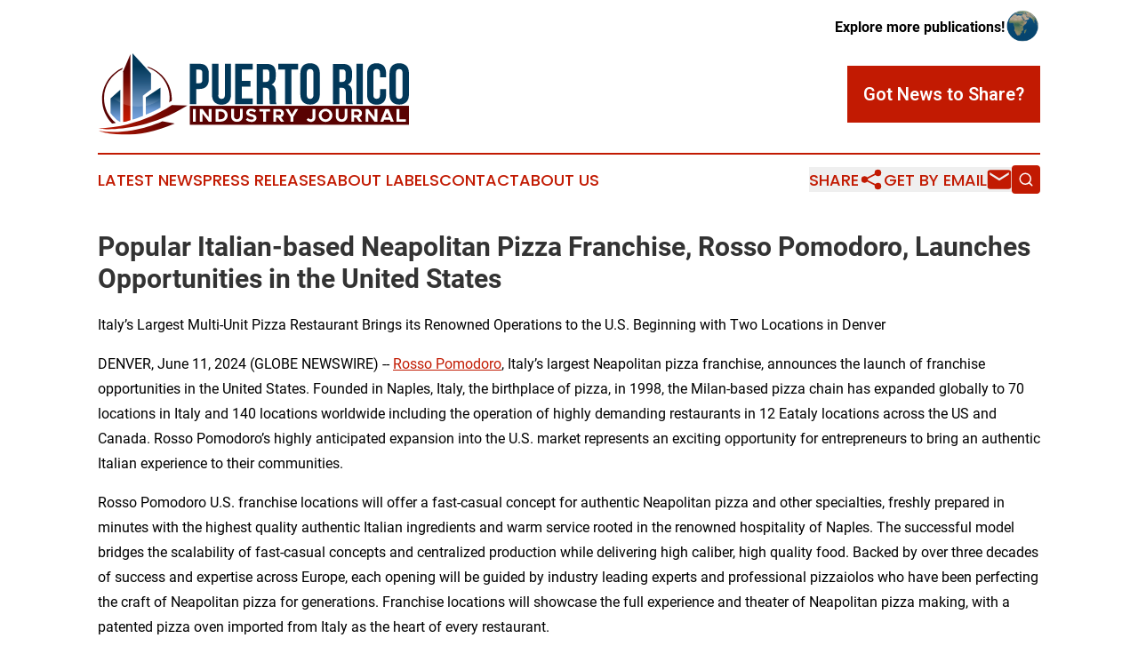

--- FILE ---
content_type: text/html;charset=utf-8
request_url: https://www.puertoricoindustryjournal.com/article/719071635-popular-italian-based-neapolitan-pizza-franchise-rosso-pomodoro-launches-opportunities-in-the-united-states
body_size: 8408
content:
<!DOCTYPE html>
<html lang="en">
<head>
  <title>Popular Italian-based Neapolitan Pizza Franchise, Rosso Pomodoro, Launches Opportunities in the United States | Puerto Rico Industry Journal</title>
  <meta charset="utf-8">
  <meta name="viewport" content="width=device-width, initial-scale=1">
    <meta name="description" content="Puerto Rico Industry Journal is an online news publication focusing on industries in the Puerto Rico: Your best source on industries and services news from Puerto Rico">
    <link rel="icon" href="https://cdn.newsmatics.com/agp/sites/puertoricoindustryjournal-favicon-1.png" type="image/png">
  <meta name="csrf-token" content="AmxadAA7k-kmfetiefxLpp8riURsyFqDi54ZRAiaV6c=">
  <meta name="csrf-param" content="authenticity_token">
  <link href="/css/styles.min.css?v1d0b8e25eaccc1ca72b30a2f13195adabfa54991" rel="stylesheet" data-turbo-track="reload">
  <link rel="stylesheet" href="/plugins/vanilla-cookieconsent/cookieconsent.css?v1d0b8e25eaccc1ca72b30a2f13195adabfa54991">
  
<style type="text/css">
    :root {
        --color-primary-background: rgba(194, 26, 2, 0.5);
        --color-primary: #C21A02;
        --color-secondary: #5578a4;
    }
</style>

  <script type="importmap">
    {
      "imports": {
          "adController": "/js/controllers/adController.js?v1d0b8e25eaccc1ca72b30a2f13195adabfa54991",
          "alertDialog": "/js/controllers/alertDialog.js?v1d0b8e25eaccc1ca72b30a2f13195adabfa54991",
          "articleListController": "/js/controllers/articleListController.js?v1d0b8e25eaccc1ca72b30a2f13195adabfa54991",
          "dialog": "/js/controllers/dialog.js?v1d0b8e25eaccc1ca72b30a2f13195adabfa54991",
          "flashMessage": "/js/controllers/flashMessage.js?v1d0b8e25eaccc1ca72b30a2f13195adabfa54991",
          "gptAdController": "/js/controllers/gptAdController.js?v1d0b8e25eaccc1ca72b30a2f13195adabfa54991",
          "hamburgerController": "/js/controllers/hamburgerController.js?v1d0b8e25eaccc1ca72b30a2f13195adabfa54991",
          "labelsDescription": "/js/controllers/labelsDescription.js?v1d0b8e25eaccc1ca72b30a2f13195adabfa54991",
          "searchController": "/js/controllers/searchController.js?v1d0b8e25eaccc1ca72b30a2f13195adabfa54991",
          "videoController": "/js/controllers/videoController.js?v1d0b8e25eaccc1ca72b30a2f13195adabfa54991",
          "navigationController": "/js/controllers/navigationController.js?v1d0b8e25eaccc1ca72b30a2f13195adabfa54991"          
      }
    }
  </script>
  <script>
      (function(w,d,s,l,i){w[l]=w[l]||[];w[l].push({'gtm.start':
      new Date().getTime(),event:'gtm.js'});var f=d.getElementsByTagName(s)[0],
      j=d.createElement(s),dl=l!='dataLayer'?'&l='+l:'';j.async=true;
      j.src='https://www.googletagmanager.com/gtm.js?id='+i+dl;
      f.parentNode.insertBefore(j,f);
      })(window,document,'script','dataLayer','GTM-KGCXW2X');
  </script>

  <script>
    window.dataLayer.push({
      'cookie_settings': 'delta'
    });
  </script>
</head>
<body class="df-5 is-subpage">
<noscript>
  <iframe src="https://www.googletagmanager.com/ns.html?id=GTM-KGCXW2X"
          height="0" width="0" style="display:none;visibility:hidden"></iframe>
</noscript>
<div class="layout">

  <!-- Top banner -->
  <div class="max-md:hidden w-full content universal-ribbon-inner flex justify-end items-center">
    <a href="https://www.affinitygrouppublishing.com/" target="_blank" class="brands">
      <span class="font-bold text-black">Explore more publications!</span>
      <div>
        <img src="/images/globe.png" height="40" width="40" class="icon-globe"/>
      </div>
    </a>
  </div>
  <header data-controller="hamburger">
  <div class="content">
    <div class="header-top">
      <div class="flex gap-2 masthead-container justify-between items-center">
        <div class="mr-4 logo-container">
          <a href="/">
              <img src="https://cdn.newsmatics.com/agp/sites/puertoricoindustryjournal-logo-1.svg" alt="Puerto Rico Industry Journal"
                class="max-md:!h-[60px] lg:!max-h-[115px]" height="179"
                width="auto" />
          </a>
        </div>
        <button class="hamburger relative w-8 h-6">
          <span aria-hidden="true"
            class="block absolute h-[2px] w-9 bg-[--color-primary] transform transition duration-500 ease-in-out -translate-y-[15px]"></span>
          <span aria-hidden="true"
            class="block absolute h-[2px] w-7 bg-[--color-primary] transform transition duration-500 ease-in-out translate-x-[7px]"></span>
          <span aria-hidden="true"
            class="block absolute h-[2px] w-9 bg-[--color-primary] transform transition duration-500 ease-in-out translate-y-[15px]"></span>
        </button>
        <a href="/submit-news" class="max-md:hidden button button-upload-content button-primary w-fit">
          <span>Got News to Share?</span>
        </a>
      </div>
      <!--  Screen size line  -->
      <div class="absolute bottom-0 -ml-[20px] w-screen h-[1px] bg-[--color-primary] z-50 md:hidden">
      </div>
    </div>
    <!-- Navigation bar -->
    <div class="navigation is-hidden-on-mobile" id="main-navigation">
      <div class="w-full md:hidden">
        <div data-controller="search" class="relative w-full">
  <div data-search-target="form" class="relative active">
    <form data-action="submit->search#performSearch" class="search-form">
      <input type="text" name="query" placeholder="Search..." data-search-target="input" class="search-input md:hidden" />
      <button type="button" data-action="click->search#toggle" data-search-target="icon" class="button-search">
        <img height="18" width="18" src="/images/search.svg" />
      </button>
    </form>
  </div>
</div>

      </div>
      <nav class="navigation-part">
          <a href="/latest-news" class="nav-link">
            Latest News
          </a>
          <a href="/press-releases" class="nav-link">
            Press Releases
          </a>
          <a href="/about-labels" class="nav-link">
            About Labels
          </a>
          <a href="/contact" class="nav-link">
            Contact
          </a>
          <a href="/about" class="nav-link">
            About Us
          </a>
      </nav>
      <div class="w-full md:w-auto md:justify-end">
        <div data-controller="navigation" class="header-actions hidden">
  <button class="nav-link flex gap-1 items-center" onclick="window.ShareDialog.openDialog()">
    <span data-navigation-target="text">
      Share
    </span>
    <span class="icon-share"></span>
  </button>
  <button onclick="window.AlertDialog.openDialog()" class="nav-link nav-link-email flex items-center gap-1.5">
    <span data-navigation-target="text">
      Get by Email
    </span>
    <span class="icon-mail"></span>
  </button>
  <div class="max-md:hidden">
    <div data-controller="search" class="relative w-full">
  <div data-search-target="form" class="relative active">
    <form data-action="submit->search#performSearch" class="search-form">
      <input type="text" name="query" placeholder="Search..." data-search-target="input" class="search-input md:hidden" />
      <button type="button" data-action="click->search#toggle" data-search-target="icon" class="button-search">
        <img height="18" width="18" src="/images/search.svg" />
      </button>
    </form>
  </div>
</div>

  </div>
</div>

      </div>
      <a href="/submit-news" class="md:hidden uppercase button button-upload-content button-primary w-fit">
        <span>Got News to Share?</span>
      </a>
      <a href="https://www.affinitygrouppublishing.com/" target="_blank" class="nav-link-agp">
        Explore more publications!
        <img src="/images/globe.png" height="35" width="35" />
      </a>
    </div>
  </div>
</header>

  <div id="main-content" class="content">
    <div id="flash-message"></div>
    <h1>Popular Italian-based Neapolitan Pizza Franchise, Rosso Pomodoro, Launches Opportunities in the United States</h1>
<div class="press-release">
  <h2>Italy&#x2019;s Largest Multi-Unit Pizza Restaurant Brings its Renowned Operations to the U.S. Beginning with Two Locations in Denver</h2>
      <p align="left">DENVER, June  11, 2024  (GLOBE NEWSWIRE) -- <a href="https://www.globenewswire.com/Tracker?data=hQb3sHvI3zQVccMM6IyOCBxoSSAoAQAljns77xLbzku9Eqzdi-LZDTill_Cg55ISPbqvB1HnRHWIa5T3NXU13g==" rel="nofollow" target="_blank"><u>Rosso Pomodoro</u></a>, Italy&#x2019;s largest Neapolitan pizza franchise, announces the launch of franchise opportunities in the United States. Founded in Naples, Italy, the birthplace of pizza, in 1998, the Milan-based pizza chain has expanded globally to 70 locations in Italy and 140 locations worldwide including the operation of highly demanding restaurants in 12 Eataly locations across the US and Canada. Rosso Pomodoro&#x2019;s highly anticipated expansion into the U.S. market represents an exciting opportunity for entrepreneurs to bring an authentic Italian experience to their communities.<br></p>  <p>Rosso Pomodoro U.S. franchise locations will offer a fast-casual concept for authentic Neapolitan pizza and other specialties, freshly prepared in minutes with the highest quality authentic Italian ingredients and warm service rooted in the renowned hospitality of Naples. The successful model bridges the scalability of fast-casual concepts and centralized production while delivering high caliber, high quality food. Backed by over three decades of success and expertise across Europe, each opening will be guided by industry leading experts and professional pizzaiolos who have been perfecting the craft of Neapolitan pizza for generations. Franchise locations will showcase the full experience and theater of Neapolitan pizza making, with a patented pizza oven imported from Italy as the heart of every restaurant.</p>  <p>&#x201C;It has long been a dream to introduce our brand of authentic Neapolitan style pizza to every corner of America,&#x201D; said Nicola Saraceno, CEO of Rosso Pomodoro. &#x201C;Neapolitan pizza is an artform in itself, and we take pride in preserving this centuries old legacy and heritage. Each of our pizzas exemplify artisanal craftsmanship, using top-quality ingredients sourced through partnerships with historical high-standard suppliers. Rosso Pomodoro guests will enjoy a truly authentic experience through the exploration of culture, vibrant colors and diverse flavor profiles inspired by Italy&#x2019;s most beloved regions.&#x201D;</p>  <p>The first two Rosso Pomodoro locations are set to open in June in Denver, Colorado, just named the <a href="https://www.globenewswire.com/Tracker?data=[base64]" rel="nofollow" target="_blank"><u>number one pizza city</u></a> in America. As with all upcoming franchise locations, the local staff has undergone a robust training program led by professional fifth-generation Italian pizzaiolos. Only clean, fresh, authentic ingredients will be used to create the Neapolitan pizzas, all crafted according to the exacting requirements set forth by the Associazione Verace Pizza Napoletana <a href="https://www.globenewswire.com/Tracker?data=nTCX7dbzSr8cxd81TzxVjLOrYVVcjaXvZEEgH2UrcDg704EhN2SaglRNIGpGQGMFXhWRuaja3Jrae1BE0JHzPIapW-NIFsQcVsSLbsWFMd8=" rel="nofollow" target="_blank"><u>certification</u></a>. Rosso Pomodoro pizzas are handcrafted from dough that is proofed slowly for over 24 hours, topped with premium authentic Italian ingredients and baked in a 900-degree oven for just 90 seconds.</p>  <p>Rosso Pomodoro franchise opportunities offers decades of expertise, a proven operating model with streamlined preparation and simple processes, an established supply chain of authentic, high-quality ingredients, comprehensive training support, and vibrant restaurant design that invites everyone to share in a true Italian experience.</p>  <p>For more information about franchise opportunities contact: Saverio D&#x2019;Amelio at saverio.damelio@rossopomodoro.com. Visit <a href="https://www.globenewswire.com/Tracker?data=8GRc8bnGjGKxUTSmhg1DU5PWtslaYHhd_mTgOWeT8VAyKsDEf2Z_kxohY9MSQZRM3FYhQeZSX3spAHXx_MPy7vs_-xpMlnH03xaXGkJWfzA=" rel="nofollow" target="_blank"><u>rossopizza.com</u></a> to see the experience or follow along on Instagram at <a href="https://www.globenewswire.com/Tracker?data=ac_OVcqB3mmdi6JNB1WzxKVU-aN2FQH10VQSZyoE76luDGXfb6z7A44jmaQP_3dywwn-AxOPejxCZm1B_8fnmuLlKhsYmvW8b_oLTsGsrOWod5XZqspYz_qMOiRyKj1c" rel="nofollow" target="_blank"><u>instagram.com/rossopizzausa</u></a>.</p>  <p><strong>Media Inquiries:</strong><br>Jenn McFerron Sloan<br><a href="https://www.globenewswire.com/Tracker?data=svVH2C-AEh-k5DFy2Zsjpk9ppd-wSdn9I4SOO4FfKKmDO0OD53k3qrq3IIOIjyFXlorYtvq1YrHA2cMRDA4JmYOVLP5nUJLtFYV8qxN0ZsU=" rel="nofollow" target="_blank"><u>jenn@commodditiesinc.com</u></a></p>  <p><strong>About Rosso Pomodoro:</strong><br><a href="https://www.globenewswire.com/Tracker?data=hQb3sHvI3zQVccMM6IyOCGLltGGMy3tY8U1F3hP-P6dz_DmG_CcwiSW-57HengnyWNz5vEYZfFO5T951dJUvnw==" rel="nofollow" target="_blank"><u>Rosso Pomodoro</u></a> is the largest Italian-based multi-unit pizza restaurant in the world with over 140 locations globally. The brand was founded in 1998 in Naples, Italy, the birthplace of pizza, by three friends who wanted to share their passion for Authentic Neapolitan Pizza. The company is launching for the first time in the US with a fast casual dining experience featuring classic Neapolitan style wood-fired pizzas crafted with authentic Italian ingredients such as flour, Buffalo mozzarella, olive oil and tomatoes along with the culture and hospitality for a truly Italian pizza experience.</p>  <p>Photos accompanying this announcement are available at:&#xA0;</p>  <p><a href="https://www.globenewswire.com/Tracker?data=[base64]" rel="nofollow" target="_blank">https://www.globenewswire.com/NewsRoom/AttachmentNg/1c514336-38c3-44f8-87b4-3d306e4533cb</a></p>  <p><a href="https://www.globenewswire.com/Tracker?data=[base64]" rel="nofollow" target="_blank">https://www.globenewswire.com/NewsRoom/AttachmentNg/858de520-9c96-4c48-a8bb-ea816dbece0b</a></p> <img class="__GNW8366DE3E__IMG" src="https://www.globenewswire.com/newsroom/ti?nf=OTE1MjEwNyM2MzEyNTczIzIyOTI1MjY="> <br><img src="https://ml.globenewswire.com/media/ZjlkZGYzMGUtZjI1Mi00MWY1LWIzNzgtYWQ4NzZjM2YyNWZhLTEzMDQwNzY=/tiny/Rosso-Pomodoro.png" referrerpolicy="no-referrer-when-downgrade"><p><a href="https://www.globenewswire.com/NewsRoom/AttachmentNg/3e89c819-700c-4be2-be85-729d2fa8ba8a" rel="nofollow"><img src="https://ml.globenewswire.com/media/3e89c819-700c-4be2-be85-729d2fa8ba8a/small/rosso-pomodoro-logo-png.png" border="0" width="150" height="142" alt="Primary Logo"></a></p>
<div style="padding:0px;width: 100%;">
<div style="clear:both"></div>
<div style="float: right;padding-left:20px">
<div><h5>Rosso Pomodoro, Italy's Largest and Most Popular Neapolitan Pizza Restaurant, Opens in Denver</h5></div>
<div> <a target="_blank" href="https://www.globenewswire.com/NewsRoom/AttachmentNg/1c514336-38c3-44f8-87b4-3d306e4533cb/en" rel="nofollow"><img src="https://ml.globenewswire.com/media/1c514336-38c3-44f8-87b4-3d306e4533cb/medium/rosso-pomodoro-italy-s-largest-and-most-popular-neapolitan-p.jpg"> </a>
</div>
<p></p>
<div> <h5>Rosso Pomodoro opens its first U.S. location in Denver, CO and announces the launch of franchise opportunities in the United States. </h5>
</div>
<div><h5>The Very Same Pizza You Can Eat in Naples, Is Now Available in the United States</h5></div>
<div> <a target="_blank" href="https://www.globenewswire.com/NewsRoom/AttachmentNg/858de520-9c96-4c48-a8bb-ea816dbece0b/en" rel="nofollow"><img src="https://ml.globenewswire.com/media/858de520-9c96-4c48-a8bb-ea816dbece0b/medium/the-very-same-pizza-you-can-eat-in-naples-is-now-available-i.jpg"> </a>
</div>
<p></p>
<div> <h5>Rosso Pomodoro is using the very same ingredients, same patented pizza oven and same talented pizzaiolos to bring authentic Italian Neapolitan style pizza to the U.S. through franchise opportunities. The first two locations will be located in Denver, Colorado.</h5>
</div>
</div>
</div>
    <p>
  Legal Disclaimer:
</p>
<p>
  EIN Presswire provides this news content "as is" without warranty of any kind. We do not accept any responsibility or liability
  for the accuracy, content, images, videos, licenses, completeness, legality, or reliability of the information contained in this
  article. If you have any complaints or copyright issues related to this article, kindly contact the author above.
</p>
<img class="prtr" src="https://www.einpresswire.com/tracking/article.gif?t=5&a=mLHRpwP17YAr_d0e&i=s5_uXNAvi77DIuaE" alt="">
</div>

  </div>
</div>
<footer class="footer footer-with-line">
  <div class="content flex flex-col">
    <p class="footer-text text-sm mb-4 order-2 lg:order-1">© 1995-2026 Newsmatics Inc. dba Affinity Group Publishing &amp; Puerto Rico Industry Journal. All Rights Reserved.</p>
    <div class="footer-nav lg:mt-2 mb-[30px] lg:mb-0 flex gap-7 flex-wrap justify-center order-1 lg:order-2">
        <a href="/about" class="footer-link">About</a>
        <a href="/archive" class="footer-link">Press Release Archive</a>
        <a href="/submit-news" class="footer-link">Submit Press Release</a>
        <a href="/legal/terms" class="footer-link">Terms &amp; Conditions</a>
        <a href="/legal/dmca" class="footer-link">Copyright/DMCA Policy</a>
        <a href="/legal/privacy" class="footer-link">Privacy Policy</a>
        <a href="/contact" class="footer-link">Contact</a>
    </div>
  </div>
</footer>
<div data-controller="dialog" data-dialog-url-value="/" data-action="click->dialog#clickOutside">
  <dialog
    class="modal-shadow fixed backdrop:bg-black/20 z-40 text-left bg-white rounded-full w-[350px] h-[350px] overflow-visible"
    data-dialog-target="modal"
  >
    <div class="text-center h-full flex items-center justify-center">
      <button data-action="click->dialog#close" type="button" class="modal-share-close-button">
        ✖
      </button>
      <div>
        <div class="mb-4">
          <h3 class="font-bold text-[28px] mb-3">Share us</h3>
          <span class="text-[14px]">on your social networks:</span>
        </div>
        <div class="flex gap-6 justify-center text-center">
          <a href="https://www.facebook.com/sharer.php?u=https://www.puertoricoindustryjournal.com" class="flex flex-col items-center font-bold text-[#4a4a4a] text-sm" target="_blank">
            <span class="h-[55px] flex items-center">
              <img width="40px" src="/images/fb.png" alt="Facebook" class="mb-2">
            </span>
            <span class="text-[14px]">
              Facebook
            </span>
          </a>
          <a href="https://www.linkedin.com/sharing/share-offsite/?url=https://www.puertoricoindustryjournal.com" class="flex flex-col items-center font-bold text-[#4a4a4a] text-sm" target="_blank">
            <span class="h-[55px] flex items-center">
              <img width="40px" height="40px" src="/images/linkedin.png" alt="LinkedIn" class="mb-2">
            </span>
            <span class="text-[14px]">
            LinkedIn
            </span>
          </a>
        </div>
      </div>
    </div>
  </dialog>
</div>

<div data-controller="alert-dialog" data-action="click->alert-dialog#clickOutside">
  <dialog
    class="fixed backdrop:bg-black/20 modal-shadow z-40 text-left bg-white rounded-full w-full max-w-[450px] aspect-square overflow-visible"
    data-alert-dialog-target="modal">
    <div class="flex items-center text-center -mt-4 h-full flex-1 p-8 md:p-12">
      <button data-action="click->alert-dialog#close" type="button" class="modal-close-button">
        ✖
      </button>
      <div class="w-full" data-alert-dialog-target="subscribeForm">
        <img class="w-8 mx-auto mb-4" src="/images/agps.svg" alt="AGPs" />
        <p class="md:text-lg">Get the latest news on this topic.</p>
        <h3 class="dialog-title mt-4">SIGN UP FOR FREE TODAY</h3>
        <form data-action="submit->alert-dialog#submit" method="POST" action="/alerts">
  <input type="hidden" name="authenticity_token" value="AmxadAA7k-kmfetiefxLpp8riURsyFqDi54ZRAiaV6c=">

  <input data-alert-dialog-target="fullnameInput" type="text" name="fullname" id="fullname" autocomplete="off" tabindex="-1">
  <label>
    <input data-alert-dialog-target="emailInput" placeholder="Email address" name="email" type="email"
      value=""
      class="rounded-xs mb-2 block w-full bg-white px-4 py-2 text-gray-900 border-[1px] border-solid border-gray-600 focus:border-2 focus:border-gray-800 placeholder:text-gray-400"
      required>
  </label>
  <div class="text-red-400 text-sm" data-alert-dialog-target="errorMessage"></div>

  <input data-alert-dialog-target="timestampInput" type="hidden" name="timestamp" value="1768990319" autocomplete="off" tabindex="-1">

  <input type="submit" value="Sign Up"
    class="!rounded-[3px] w-full mt-2 mb-4 bg-primary px-5 py-2 leading-5 font-semibold text-white hover:color-primary/75 cursor-pointer">
</form>
<a data-action="click->alert-dialog#close" class="text-black underline hover:no-underline inline-block mb-4" href="#">No Thanks</a>
<p class="text-[15px] leading-[22px]">
  By signing to this email alert, you<br /> agree to our
  <a href="/legal/terms" class="underline text-primary hover:no-underline" target="_blank">Terms & Conditions</a>
</p>

      </div>
      <div data-alert-dialog-target="checkEmail" class="hidden">
        <img class="inline-block w-9" src="/images/envelope.svg" />
        <h3 class="dialog-title">Check Your Email</h3>
        <p class="text-lg mb-12">We sent a one-time activation link to <b data-alert-dialog-target="userEmail"></b>.
          Just click on the link to
          continue.</p>
        <p class="text-lg">If you don't see the email in your inbox, check your spam folder or <a
            class="underline text-primary hover:no-underline" data-action="click->alert-dialog#showForm" href="#">try
            again</a>
        </p>
      </div>

      <!-- activated -->
      <div data-alert-dialog-target="activated" class="hidden">
        <img class="w-8 mx-auto mb-4" src="/images/agps.svg" alt="AGPs" />
        <h3 class="dialog-title">SUCCESS</h3>
        <p class="text-lg">You have successfully confirmed your email and are subscribed to <b>
            Puerto Rico Industry Journal
          </b> daily
          news alert.</p>
      </div>
      <!-- alreadyActivated -->
      <div data-alert-dialog-target="alreadyActivated" class="hidden">
        <img class="w-8 mx-auto mb-4" src="/images/agps.svg" alt="AGPs" />
        <h3 class="dialog-title">Alert was already activated</h3>
        <p class="text-lg">It looks like you have already confirmed and are receiving the <b>
            Puerto Rico Industry Journal
          </b> daily news
          alert.</p>
      </div>
      <!-- activateErrorMessage -->
      <div data-alert-dialog-target="activateErrorMessage" class="hidden">
        <img class="w-8 mx-auto mb-4" src="/images/agps.svg" alt="AGPs" />
        <h3 class="dialog-title">Oops!</h3>
        <p class="text-lg mb-4">It looks like something went wrong. Please try again.</p>
        <form data-action="submit->alert-dialog#submit" method="POST" action="/alerts">
  <input type="hidden" name="authenticity_token" value="AmxadAA7k-kmfetiefxLpp8riURsyFqDi54ZRAiaV6c=">

  <input data-alert-dialog-target="fullnameInput" type="text" name="fullname" id="fullname" autocomplete="off" tabindex="-1">
  <label>
    <input data-alert-dialog-target="emailInput" placeholder="Email address" name="email" type="email"
      value=""
      class="rounded-xs mb-2 block w-full bg-white px-4 py-2 text-gray-900 border-[1px] border-solid border-gray-600 focus:border-2 focus:border-gray-800 placeholder:text-gray-400"
      required>
  </label>
  <div class="text-red-400 text-sm" data-alert-dialog-target="errorMessage"></div>

  <input data-alert-dialog-target="timestampInput" type="hidden" name="timestamp" value="1768990319" autocomplete="off" tabindex="-1">

  <input type="submit" value="Sign Up"
    class="!rounded-[3px] w-full mt-2 mb-4 bg-primary px-5 py-2 leading-5 font-semibold text-white hover:color-primary/75 cursor-pointer">
</form>
<a data-action="click->alert-dialog#close" class="text-black underline hover:no-underline inline-block mb-4" href="#">No Thanks</a>
<p class="text-[15px] leading-[22px]">
  By signing to this email alert, you<br /> agree to our
  <a href="/legal/terms" class="underline text-primary hover:no-underline" target="_blank">Terms & Conditions</a>
</p>

      </div>

      <!-- deactivated -->
      <div data-alert-dialog-target="deactivated" class="hidden">
        <img class="w-8 mx-auto mb-4" src="/images/agps.svg" alt="AGPs" />
        <h3 class="dialog-title">You are Unsubscribed!</h3>
        <p class="text-lg">You are no longer receiving the <b>
            Puerto Rico Industry Journal
          </b>daily news alert.</p>
      </div>
      <!-- alreadyDeactivated -->
      <div data-alert-dialog-target="alreadyDeactivated" class="hidden">
        <img class="w-8 mx-auto mb-4" src="/images/agps.svg" alt="AGPs" />
        <h3 class="dialog-title">You have already unsubscribed!</h3>
        <p class="text-lg">You are no longer receiving the <b>
            Puerto Rico Industry Journal
          </b> daily news alert.</p>
      </div>
      <!-- deactivateErrorMessage -->
      <div data-alert-dialog-target="deactivateErrorMessage" class="hidden">
        <img class="w-8 mx-auto mb-4" src="/images/agps.svg" alt="AGPs" />
        <h3 class="dialog-title">Oops!</h3>
        <p class="text-lg">Try clicking the Unsubscribe link in the email again and if it still doesn't work, <a
            href="/contact">contact us</a></p>
      </div>
    </div>
  </dialog>
</div>

<script src="/plugins/vanilla-cookieconsent/cookieconsent.umd.js?v1d0b8e25eaccc1ca72b30a2f13195adabfa54991"></script>
  <script src="/js/cookieconsent.js?v1d0b8e25eaccc1ca72b30a2f13195adabfa54991"></script>

<script type="module" src="/js/app.js?v1d0b8e25eaccc1ca72b30a2f13195adabfa54991"></script>
</body>
</html>


--- FILE ---
content_type: image/svg+xml
request_url: https://cdn.newsmatics.com/agp/sites/puertoricoindustryjournal-logo-1.svg
body_size: 12890
content:
<?xml version="1.0" encoding="UTF-8" standalone="no"?>
<svg
   xmlns:dc="http://purl.org/dc/elements/1.1/"
   xmlns:cc="http://creativecommons.org/ns#"
   xmlns:rdf="http://www.w3.org/1999/02/22-rdf-syntax-ns#"
   xmlns:svg="http://www.w3.org/2000/svg"
   xmlns="http://www.w3.org/2000/svg"
   version="1.1"
   id="Layer_1"
   x="0px"
   y="0px"
   viewBox="-105 284 400 105.59714"
   xml:space="preserve"
   width="400"
   height="105.59714"><metadata
   id="metadata107"><rdf:RDF><cc:Work
       rdf:about=""><dc:format>image/svg+xml</dc:format><dc:type
         rdf:resource="http://purl.org/dc/dcmitype/StillImage" /></cc:Work></rdf:RDF></metadata><defs
   id="defs105" />
<style
   type="text/css"
   id="style2">
	.st0{fill:#590202;}
	.st1{fill:#FFFFFF;}
	.st2{fill:#023859;}
	.st3{fill:url(#XMLID_2_);}
	.st4{fill:url(#XMLID_3_);}
	.st5{fill:url(#XMLID_4_);}
	.st6{fill:url(#XMLID_5_);}
	.st7{fill:url(#XMLID_6_);}
	.st8{fill:url(#XMLID_7_);}
	.st9{opacity:0.2;fill:url(#XMLID_8_);}
	.st10{opacity:0.2;fill:url(#XMLID_9_);}
	.st11{opacity:0.2;fill:url(#XMLID_10_);}
	.st12{opacity:0.2;fill:url(#XMLID_11_);}
</style>
<g
   id="XMLID_331_"
   transform="translate(0,-59.7)">
	<g
   id="XMLID_315_">
		<rect
   id="XMLID_296_"
   x="13.3"
   y="411.79999"
   class="st0"
   width="281.70001"
   height="24.6" />
		<g
   id="XMLID_314_">
			<g
   id="g20">
				<path
   id="XMLID_280_"
   class="st1"
   d="m 17.3,415.9 h 3.6 v 16.5 h -3.6 z" />
				<path
   id="XMLID_278_"
   class="st1"
   d="m 26.1,415.9 h 3.5 l 8,10.7 v -10.7 h 3.6 v 16.5 h -3.6 l -8,-10.7 v 10.7 h -3.5 z" />
				<path
   id="XMLID_275_"
   class="st1"
   d="m 46.5,415.9 h 5.9 c 5.6,0 9.5,3.4 9.5,8.2 0,4.8 -3.9,8.3 -9.5,8.3 h -5.9 z m 6.4,13.3 c 3.1,0 5.4,-2.1 5.4,-5 0,-2.9 -2.2,-5 -5.4,-5 h -2.8 v 10.1 h 2.8 z" />
				<path
   id="XMLID_273_"
   class="st1"
   d="m 66.4,425.2 v -9.4 H 70 v 9.2 c 0,2.5 1.6,4.3 3.9,4.3 2.3,0 3.9,-1.8 3.9,-4.3 v -9.2 h 3.6 v 9.4 c 0,4.4 -3.1,7.4 -7.5,7.4 -4.4,0.1 -7.5,-3 -7.5,-7.4 z" />
				<path
   id="XMLID_271_"
   class="st1"
   d="m 85.3,429.9 2,-2.4 c 1.6,1.3 3.3,2.2 5.4,2.2 1.8,0 2.7,-0.8 2.7,-1.9 0,-1.2 -1,-1.5 -3.5,-2.1 -3.5,-0.8 -6,-1.8 -6,-5 0,-3.1 2.5,-5.1 6.1,-5.1 2.7,0 4.8,0.8 6.5,2.3 l -1.8,2.5 c -1.5,-1.2 -3.1,-1.8 -4.7,-1.8 -1.5,0 -2.4,0.8 -2.4,1.8 0,1.2 1,1.6 3.5,2.2 3.6,0.8 5.9,1.8 5.9,4.9 0,3.1 -2.4,5.2 -6.4,5.2 -2.8,0 -5.3,-1 -7.3,-2.8 z" />
				<path
   id="XMLID_269_"
   class="st1"
   d="m 107.7,419.1 h -5.1 v -3.2 h 13.8 v 3.2 h -5.1 v 13.3 h -3.6 z" />
				<path
   id="XMLID_266_"
   class="st1"
   d="m 130.5,432.4 -3.8,-5.4 h -2.6 v 5.4 h -3.5 v -16.5 h 7.4 c 3.6,0 6.2,2.3 6.2,5.6 0,2.4 -1.5,4.4 -3.7,5.2 l 4.1,5.8 h -4.1 z m -6.4,-8.6 h 3.5 c 1.8,0 3,-0.9 3,-2.3 0,-1.4 -1.2,-2.3 -3,-2.3 h -3.5 z" />
				<path
   id="XMLID_264_"
   class="st1"
   d="m 142.7,426.4 -6.5,-10.5 h 4.1 l 4.1,7.2 4.3,-7.2 h 4 l -6.4,10.5 v 6 h -3.6 z" />
				<path
   id="XMLID_262_"
   class="st1"
   d="m 163.4,429.9 2.4,-2.3 c 0.5,1.1 1.7,1.8 2.8,1.8 1.4,0 2.5,-1.1 2.5,-2.7 v -10.8 h 3.6 V 427 c 0,3.3 -2.4,5.7 -5.7,5.7 -2.2,0 -4.5,-1.2 -5.6,-2.8 z" />
				<path
   id="XMLID_259_"
   class="st1"
   d="m 179,424.1 c 0,-4.6 4,-8.5 8.8,-8.5 4.8,0 8.8,3.9 8.8,8.5 0,4.6 -4,8.6 -8.8,8.6 -4.7,0 -8.8,-4 -8.8,-8.6 z m 13.9,0 c 0,-2.9 -2.4,-5.3 -5.1,-5.3 -2.8,0 -5.1,2.4 -5.1,5.3 0,2.9 2.4,5.3 5.1,5.3 2.8,0 5.1,-2.4 5.1,-5.3 z" />
				<path
   id="XMLID_257_"
   class="st1"
   d="m 201,425.2 v -9.4 h 3.5 v 9.2 c 0,2.5 1.6,4.3 3.9,4.3 2.3,0 3.9,-1.8 3.9,-4.3 v -9.2 h 3.6 v 9.4 c 0,4.4 -3.1,7.4 -7.5,7.4 -4.4,0.1 -7.4,-3 -7.4,-7.4 z" />
				<path
   id="XMLID_254_"
   class="st1"
   d="m 230.9,432.4 -3.8,-5.4 h -2.6 v 5.4 H 221 v -16.5 h 7.4 c 3.6,0 6.2,2.3 6.2,5.6 0,2.4 -1.5,4.4 -3.7,5.2 l 4.1,5.8 h -4.1 z m -6.4,-8.6 h 3.5 c 1.8,0 3,-0.9 3,-2.3 0,-1.4 -1.2,-2.3 -3,-2.3 h -3.5 z" />
				<path
   id="XMLID_252_"
   class="st1"
   d="m 239.2,415.9 h 3.5 l 8,10.7 v -10.7 h 3.6 v 16.5 h -3.6 l -8,-10.7 v 10.7 h -3.5 z" />
				<path
   id="XMLID_249_"
   class="st1"
   d="m 270.5,429.8 h -7.3 l -1.1,2.6 h -4 l 6.7,-16.5 h 4 l 6.7,16.5 h -4 z m -1.2,-3 -2.5,-6 -2.4,6 z" />
				<path
   id="XMLID_247_"
   class="st1"
   d="m 290.9,429.2 v 3.2 h -11.8 v -16.5 h 3.6 v 13.3 z" />
			</g>
		</g>
		<g
   id="XMLID_316_">
			<path
   id="XMLID_317_"
   class="st2"
   d="m 34.6,360.5 c 2,2.2 3.1,5.4 3.1,9.7 v 6.8 c 0,4.2 -1,7.5 -3.1,9.7 -2,2.2 -5.1,3.3 -9.2,3.3 h -3.9 v 19.7 h -8.2 v -52.4 h 12.1 c 4.1,-0.1 7.2,1 9.2,3.2 z m -13.1,22 h 3.9 c 1.3,0 2.4,-0.4 3,-1.1 0.7,-0.8 1,-2 1,-3.8 v -7.9 c 0,-1.8 -0.3,-3.1 -1,-3.8 -0.7,-0.8 -1.7,-1.1 -3,-1.1 h -3.9 z" />
			<path
   id="XMLID_320_"
   class="st2"
   d="m 49.8,397.7 c 0,3.4 1.4,5.1 4.3,5.1 2.9,0 4.3,-1.7 4.3,-5.1 v -40.5 h 7.8 v 39.9 c 0,4.2 -1,7.5 -3.1,9.8 -2.1,2.3 -5.1,3.4 -9.1,3.4 -4,0 -7,-1.1 -9.1,-3.4 -2.1,-2.3 -3.1,-5.5 -3.1,-9.8 V 357.2 H 50 v 40.5 z" />
			<path
   id="XMLID_322_"
   class="st2"
   d="m 91.3,379.3 v 7.5 H 80 v 15.4 h 14.2 v 7.5 H 71.7 v -52.4 h 22.5 v 7.5 H 80 v 14.6 h 11.3 z" />
			<path
   id="XMLID_324_"
   class="st2"
   d="m 115.9,407.3 c -0.1,-0.8 -0.2,-2.1 -0.2,-4 V 395 c 0,-2.4 -0.4,-4.1 -1.3,-5.1 -0.9,-1 -2.2,-1.5 -4.1,-1.5 h -2.9 v 21.4 h -8.2 v -52.4 h 12.4 c 4.2,0 7.3,1 9.3,3 1.9,2 2.9,5 2.9,9.1 v 4.1 c 0,5.4 -1.8,8.9 -5.4,10.6 1.9,0.8 3.3,2.1 4.2,4 0.8,1.9 1.3,4.3 1.3,7.2 v 8.1 c 0,1.5 0,2.7 0.1,3.6 0.1,0.9 0.4,1.8 0.8,2.7 h -8.4 c -0.2,-1 -0.4,-1.8 -0.5,-2.5 z m -8.4,-26.5 h 3.2 c 1.6,0 2.9,-0.4 3.7,-1.3 0.8,-0.8 1.2,-2.3 1.2,-4.3 V 370 c 0,-1.9 -0.3,-3.3 -1,-4.1 -0.7,-0.9 -1.7,-1.3 -3.2,-1.3 h -4 v 16.2 z" />
			<path
   id="XMLID_332_"
   class="st2"
   d="m 152.5,357.2 v 7.5 h -8.6 v 45 h -8.2 v -45 H 127 v -7.5 z" />
			<path
   id="XMLID_336_"
   class="st2"
   d="m 158.6,360 c 2.1,-2.3 5.2,-3.4 9.3,-3.4 4,0 7.1,1.2 9.3,3.4 2.1,2.3 3.2,5.6 3.2,9.7 V 397 c 0,4.2 -1.1,7.5 -3.2,9.7 -2.1,2.3 -5.2,3.5 -9.3,3.5 -4,0 -7.1,-1.2 -9.3,-3.5 -2.1,-2.3 -3.2,-5.5 -3.2,-9.7 v -27.3 c 0,-4.1 1.1,-7.4 3.2,-9.7 z m 9.3,42.8 c 2.9,0 4.3,-1.7 4.3,-5.2 v -28.3 c 0,-3.5 -1.4,-5.2 -4.3,-5.2 -2.8,0 -4.3,1.7 -4.3,5.2 v 28.3 c 0.1,3.4 1.5,5.2 4.3,5.2 z" />
			<path
   id="XMLID_339_"
   class="st2"
   d="m 214,407.3 c -0.1,-0.8 -0.2,-2.1 -0.2,-4 V 395 c 0,-2.4 -0.4,-4.1 -1.3,-5.1 -0.9,-1 -2.2,-1.5 -4.1,-1.5 h -2.9 v 21.4 h -8.2 v -52.4 h 12.4 c 4.2,0 7.3,1 9.3,3 1.9,2 2.9,5 2.9,9.1 v 4.1 c 0,5.4 -1.8,8.9 -5.4,10.6 1.9,0.8 3.3,2.1 4.2,4 0.8,1.9 1.3,4.3 1.3,7.2 v 8.1 c 0,1.5 0,2.7 0.1,3.6 0.1,0.9 0.4,1.8 0.8,2.7 h -8.4 c -0.2,-1 -0.4,-1.8 -0.5,-2.5 z m -8.4,-26.5 h 3.2 c 1.6,0 2.9,-0.4 3.7,-1.3 0.8,-0.8 1.2,-2.3 1.2,-4.3 V 370 c 0,-1.9 -0.3,-3.3 -1,-4.1 -0.7,-0.9 -1.7,-1.3 -3.2,-1.3 h -4 v 16.2 z" />
			<path
   id="XMLID_348_"
   class="st2"
   d="m 235.7,357.2 v 52.4 h -8.2 v -52.4 z" />
			<path
   id="XMLID_350_"
   class="st2"
   d="m 265.6,397.1 c 0,4.2 -1,7.5 -3.1,9.8 -2.1,2.3 -5.1,3.4 -9.1,3.4 -4,0 -7,-1.1 -9.1,-3.4 -2.1,-2.3 -3.1,-5.5 -3.1,-9.8 v -27.3 c 0,-4.2 1.1,-7.5 3.1,-9.8 2.1,-2.3 5.1,-3.4 9.1,-3.4 4,0 7,1.1 9.1,3.4 2.1,2.3 3.1,5.5 3.1,9.8 v 5.1 h -7.8 v -5.6 c 0,-3.5 -1.4,-5.2 -4.3,-5.2 -2.8,0 -4.3,1.7 -4.3,5.2 v 28.3 c 0,3.4 1.4,5.1 4.3,5.1 2.9,0 4.3,-1.7 4.3,-5.1 v -7.5 h 7.8 z" />
			<path
   id="XMLID_352_"
   class="st2"
   d="m 273.2,360 c 2.1,-2.3 5.2,-3.4 9.3,-3.4 4,0 7.1,1.2 9.3,3.4 2.1,2.3 3.2,5.6 3.2,9.7 V 397 c 0,4.2 -1.1,7.5 -3.2,9.7 -2.1,2.3 -5.2,3.5 -9.3,3.5 -4,0 -7.1,-1.2 -9.3,-3.5 -2.1,-2.3 -3.2,-5.5 -3.2,-9.7 v -27.3 c 0,-4.1 1,-7.4 3.2,-9.7 z m 9.3,42.8 c 2.9,0 4.3,-1.7 4.3,-5.2 v -28.3 c 0,-3.5 -1.4,-5.2 -4.3,-5.2 -2.8,0 -4.3,1.7 -4.3,5.2 v 28.3 c 0,3.4 1.4,5.2 4.3,5.2 z" />
		</g>
	</g>
	<g
   id="XMLID_311_">
		<g
   id="XMLID_309_">
			<linearGradient
   id="XMLID_2_"
   gradientUnits="userSpaceOnUse"
   x1="-82.372803"
   y1="426.99179"
   x2="-82.372803"
   y2="398.39621">
				<stop
   offset="0"
   style="stop-color:#719ED9"
   id="stop35" />
				<stop
   offset="1"
   style="stop-color:#023859"
   id="stop37" />
			</linearGradient>
			<path
   id="XMLID_301_"
   class="st3"
   d="m -76.1,390.9 -12.5,11.4 v 18.9 c 0,0 6.9,9.5 12.5,11.5 z"
   style="fill:url(#XMLID_2_)" />
			<linearGradient
   id="XMLID_3_"
   gradientUnits="userSpaceOnUse"
   x1="-33.837002"
   y1="418.22891"
   x2="-33.837002"
   y2="395.4332">
				<stop
   offset="0"
   style="stop-color:#719ED9"
   id="stop41" />
				<stop
   offset="1"
   style="stop-color:#023859"
   id="stop43" />
			</linearGradient>
			<path
   id="XMLID_302_"
   class="st4"
   d="m -24.4,388.2 -18.9,12.7 v 22.3 c 0,0 7.6,-2.7 18.9,-8.9 z"
   style="fill:url(#XMLID_3_)" />
			<linearGradient
   id="XMLID_4_"
   gradientUnits="userSpaceOnUse"
   x1="-48.540901"
   y1="425.9903"
   x2="-48.540901"
   y2="360.57559">
				<stop
   offset="0"
   style="stop-color:#719ED9"
   id="stop47" />
				<stop
   offset="1"
   style="stop-color:#023859"
   id="stop49" />
			</linearGradient>
			<path
   id="XMLID_306_"
   class="st5"
   d="m -46.9,424.6 c 0,0 -6.4,3.3 -13.5,4.9 v -85.8 l 23.8,26.2 v 20.9 l -10.5,8 z"
   style="fill:url(#XMLID_4_)" />
		</g>
		<linearGradient
   id="XMLID_5_"
   gradientUnits="userSpaceOnUse"
   x1="-67.721901"
   y1="428.24359"
   x2="-67.721901"
   y2="361.76279">
			<stop
   offset="0"
   style="stop-color:#C21A02"
   id="stop54" />
			<stop
   offset="1"
   style="stop-color:#590202"
   id="stop56" />
		</linearGradient>
		<path
   id="XMLID_307_"
   class="st6"
   d="m -72.4,432.7 c 0,0 4.2,-0.5 9.3,-2.4 v -85.5 l -9.3,22.3 z"
   style="fill:url(#XMLID_5_)" />
		<linearGradient
   id="XMLID_6_"
   gradientUnits="userSpaceOnUse"
   x1="-105"
   y1="426.53409"
   x2="10.1804"
   y2="426.53409">
			<stop
   offset="0"
   style="stop-color:#C21A02"
   id="stop60" />
			<stop
   offset="1"
   style="stop-color:#590202"
   id="stop62" />
		</linearGradient>
		<path
   id="XMLID_300_"
   class="st7"
   d="m -105,441.3 c 0,0 52.2,8.7 114.7,-29.5 l 0.5,-0.4 -20,-0.5 c 0,0 -39.7,28.7 -95.2,30.4 z"
   style="fill:url(#XMLID_6_)" />
		<linearGradient
   id="XMLID_7_"
   gradientUnits="userSpaceOnUse"
   x1="-103.9161"
   y1="440.59421"
   x2="-6.0787001"
   y2="440.59421">
			<stop
   offset="0"
   style="stop-color:#C21A02"
   id="stop66" />
			<stop
   offset="1"
   style="stop-color:#590202"
   id="stop68" />
		</linearGradient>
		<path
   id="XMLID_304_"
   class="st8"
   d="m -103.9,444.4 c 0,0 41,15.9 97.8,-9.6 l -16,-3 c 0,0.1 -39,19.1 -81.8,12.6 z"
   style="fill:url(#XMLID_7_)" />
		<g
   id="XMLID_303_">
			<path
   id="XMLID_305_"
   class="st0"
   d="m -73.7,364.4 0.8,-1.9 c -15.7,7 -26.6,22.7 -26.6,40.9 0,12.2 4.9,23.3 12.8,31.4 1.6,-0.2 3.2,-0.5 4.9,-0.8 -9.2,-7.7 -15.2,-19.1 -15.2,-32.1 0,-16.4 9.6,-30.5 23.3,-37.5 z" />
			<path
   id="XMLID_312_"
   class="st0"
   d="m -41.7,360.7 1.7,1.9 c 15.9,6 27.3,21.3 27.3,39.3 0,1.9 -0.3,3.7 -0.6,5.5 0.4,-0.3 0.6,-0.4 0.6,-0.4 l 1.3,-1 h 1.2 c 0.1,-0.9 0.3,-1.7 0.3,-2.6 0.1,-20.2 -13.4,-37.1 -31.8,-42.7 z" />
		</g>
		<g
   id="XMLID_308_">
			<linearGradient
   id="XMLID_8_"
   gradientUnits="userSpaceOnUse"
   x1="-81.386597"
   y1="399.866"
   x2="-81.386597"
   y2="407.94409">
				<stop
   offset="0"
   style="stop-color:#FFFFFF;stop-opacity:0"
   id="stop75" />
				<stop
   offset="1"
   style="stop-color:#FFFFFF"
   id="stop77" />
			</linearGradient>
			<path
   id="XMLID_326_"
   class="st9"
   d="m -86.7,400.4 10.6,-9.5 v 16.6 c -3.8,-1.8 -7.4,-4.2 -10.6,-7.1 z"
   style="fill:url(#XMLID_8_)" />
			<linearGradient
   id="XMLID_9_"
   gradientUnits="userSpaceOnUse"
   x1="-67.686401"
   y1="381.13129"
   x2="-67.686401"
   y2="413.79459">
				<stop
   offset="0"
   style="stop-color:#FFFFFF;stop-opacity:0"
   id="stop81" />
				<stop
   offset="1"
   style="stop-color:#FFFFFF"
   id="stop83" />
			</linearGradient>
			<path
   id="XMLID_327_"
   class="st10"
   d="m -72.4,367.2 9.4,-22.4 v 67.1 c -3.2,-0.5 -6.4,-1.4 -9.4,-2.6 z"
   style="fill:url(#XMLID_9_)" />
			<linearGradient
   id="XMLID_10_"
   gradientUnits="userSpaceOnUse"
   x1="-48.578499"
   y1="381.09909"
   x2="-48.578499"
   y2="414.81641">
				<stop
   offset="0"
   style="stop-color:#FFFFFF;stop-opacity:0"
   id="stop87" />
				<stop
   offset="1"
   style="stop-color:#FFFFFF"
   id="stop89" />
			</linearGradient>
			<path
   id="XMLID_328_"
   class="st11"
   d="m -47.1,398.8 0.1,13.6 c -2.2,0.4 -4.3,0.5 -6.6,0.5 -2.3,0 -4.7,-0.1 -6.9,-0.5 v -68.7 l 23.8,26.3 v 20.9 z"
   style="fill:url(#XMLID_10_)" />
			<linearGradient
   id="XMLID_11_"
   gradientUnits="userSpaceOnUse"
   x1="-33.857201"
   y1="400.99149"
   x2="-33.857201"
   y2="412.4649">
				<stop
   offset="0"
   style="stop-color:#FFFFFF;stop-opacity:0"
   id="stop93" />
				<stop
   offset="1"
   style="stop-color:#FFFFFF"
   id="stop95" />
			</linearGradient>
			<path
   id="XMLID_329_"
   class="st12"
   d="m -24.4,388.3 v 15.1 c -5.5,4.1 -11.9,7 -18.9,8.4 V 401 Z"
   style="fill:url(#XMLID_11_)" />
		</g>
	</g>
</g>
</svg>
